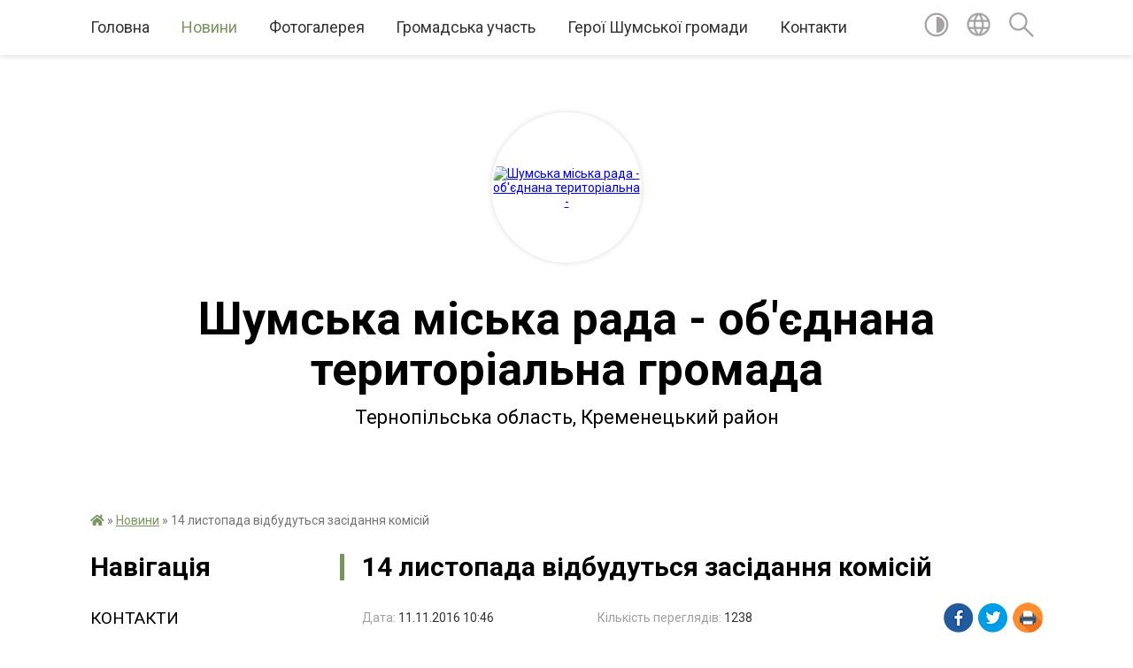

--- FILE ---
content_type: text/css;charset=UTF-8
request_url: https://gromada.org.ua/themes/red/css/289/theme_vip.css?v=1764185390
body_size: 268
content:

	header {
		background-image: url(https://rada.info/upload/users_files/04396259/backgrounds/1_1.jpg);
	}
	#preview_main_img {
		background-image: url(https://rada.info/upload/users_files/04396259/backgrounds/1_1.jpg);
	}


	.button_form .btn.empty,
	.btn-yellow {
		color: #78945f !important;
		border: 2px solid #78945f !important;
	}	
	.button_form .btn.full,
	.btn-yellow.ne {
		background: #78945f !important;
		border: 2px solid #78945f !important;
	}
	.btn-yellow:hover {
		background: #78945f;
	}
	.admin_nav ul li a:focus {
		color: #78945f;
	}
		.admin_nav ul li a:hover i,
		.admin_nav ul li a:focus i {
			color: #78945f;
		}
		.admin_nav ul li a:hover, .admin_nav ul li a:focus {
			color: #78945f;
		}
	.top_nav .main_menu > ul > li.active > a, .top_nav .main_menu ul li a:hover {
		color: #78945f;
	}
	.top_nav .main_menu ul li a:hover {
		color: #78945f;
	}
	.top_nav .main_menu > ul > li.active > a:after {
		background: #78945f;
	}	
		.main_menu ul li ul li a.active {
			color: #78945f;
		}
	.bread_crumbs a {
		color: #78945f;
	}
	.sidebar_menu ul li.active > a {
		color: #78945f;
	}
	.voting_block .voting_answer.checked {
		border: 2px solid #78945f;
	}
		.voting_block .voting_buttons .show_voting_result {
			color: #78945f;
		}
	.one_sidebar_person:hover .img img {
		border-color: #78945f;
	}
	.appeals_block .appeal_cabinet a {
		color: #78945f;
	}
	main a {
		color: #78945f;
	}	
	main h1:before, main h2.head:before {
		background: #78945f !important;
	}
	.dialog-popup a {
		color: #78945f;
	}	
	.one_person .img a:hover img,
	.one_person .img a:focus img {
		border-color: #78945f;
	}
		.top_nav .menu-button .fas {
			color: #78945f;
		}
	.top_nav .menu-button:hover {
		color: #78945f;
	}
	.menu-wrap a.active {
		color: #78945f !important;
	}
	.menu-wrap a:hover,
	.menu-wrap a:focus {
		color: #78945f !important;
	}
	.sidebar_petition .status span {
		background: #78945f !important;
	}
	.one_petition .count_voices span {
		background: #78945f !important;
	}	
	.my_voices .count_voices span {
		background: #78945f !important;
	}
	.pet_progress span {
		background: #78945f !important;
	}
	.one_album.photo .album_img .mask {
		background: #78945fa3 !important;
	}
	.one_news .news_img .mask,
	.one_news_col .news_img .mask {
		background: #78945fa3 !important;
	}
	.one_doc:hover,
	.one_doc:focus {
		border-color: #78945f !important;
	}
	.pagination li a,
	.pagination li span {
		background-color: #78945f !important;
		border-color: #78945f !important;
	}
	.pagination li.disabled a,
	.pagination li span {
		color: #78945f !important;
		border-color: #78945f !important;
	}
	.pagination a:focus, .pagination a:hover,
	.pagination li.active a {
		background-color: #78945fcc !important;
	}
	.pagination li a,
	.pagination li span {
		background-color: #78945f !important;
		border-color: #78945f !important;
	}
	.pagination li.disabled a,
	.pagination li span {
		color: #78945f !important;
		border-color: #78945f !important;
	}
	.pagination a:focus, .pagination a:hover,
	.pagination li.active a {
		background-color: #78945fcc !important;
	}
	.count_days span.before,
	.count_days span.bulb {
		background: #78945f !important;
	}
		

	.btn {
		border-radius: none !important;
		-moz-border-radius: none !important;
		-webkit-border-radius: none !important;
	}

	.btn-yellow {
		background: #fff !important;
					color: #78945f !important;
			border: 2px solid #78945f !important;
			}
	.btn-yellow:hover,
	.btn-yellow:focus {
		color: #fff !important;
					background: #78945f !important;
			border: 2px solid #78945f !important;
			}

